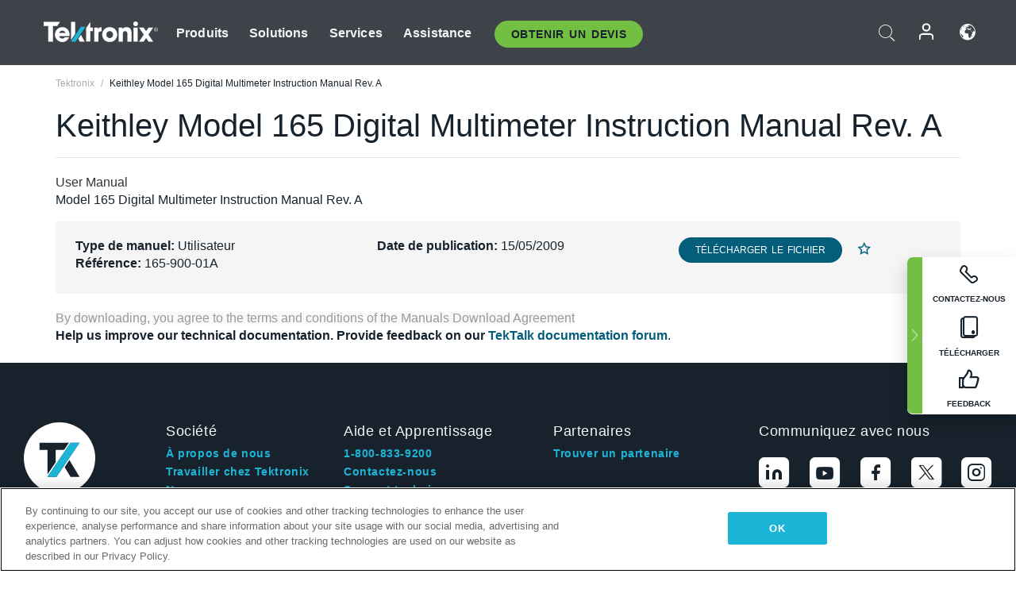

--- FILE ---
content_type: text/html; charset=utf-8
request_url: https://www.tek.com/fr/manual/keithley-model-165-digital-multimeter-instruction-manual-rev
body_size: 13720
content:



<!DOCTYPE html>
<html lang="fr-FR">
<head itemscope itemtype="http://schema.org/WebSite">
    <meta charset="utf-8">
    <meta http-equiv="X-UA-Compatible" content="IE=edge">
    <meta name="viewport" content="width=device-width" />
    <meta http-equiv="content-language" content="fr-FR">

        <!--Critical CSS Styles-->
        
        <!--CSS Styles-->
        <link rel="stylesheet" id="tek-main-css" href="/patternlab/css/tek.css?v-2026.01.15.1" as="style" data-version="2026.01.15.1">
        <noscript id="tek-main-css-noscript"><link rel="stylesheet" href="/patternlab/css/tek.css?v-2026.01.15.1"></noscript>


    <style type="text/css" data-source="global">
        
    </style>
    <style type="text/css" data-source="localized">
            
    </style>

    <style>
.bundle-card{
overflow: visible;
}
.oem-hide{display:none !important;}
.bundle-card .bundle-price {
font-size:1.425rem!important;
}
@media screen and (min-width: 992px) and (max-width: 1279px){
.bundle-card .bundle-price {
font-size:1.1rem!important;
}
}
.new-nav-item::before {
    color: #73bf44;
    display: initial;
}
:lang(en) .new-nav-item::before, :lang(en) header.header--redesign .nav--main ul li ul li a.category[href="https://my.tek.com/tektalk/"]:before
{
  content: "NEW! ";
   color: #73bf44;
    display: initial;
}
:lang(ja) .new-nav-item::before {
    content: "新着 ";
}
:lang(zh-CN) .new-nav-item::before {
    content: "新的 ";
}
:lang(de-DE) .new-nav-item::before {
    content: "Neu ";
}
:lang(fr-FR) .new-nav-item::before {
    content: "Nouveau "
}
:lang(zh-TW) .new-nav-item::before {
    content: "新的 ";
}
@media screen and (min-width: 992px) {
:lang(fr-FR) .new-nav-item::before {left: -45px;}
  .new-nav-item::before {
    position: absolute;
    left: -20px;
  }
}
.tek-accordion-content {display:none;}
div#drift-frame-controller{z-index:214748364!important;}
@media only screen and (max-width:425px){#onetrust-banner-sdk.otFlat{max-height:25%!important}#onetrust-banner-sdk #onetrust-policy{margin-left:0;margin-top:10px!important}#onetrust-banner-sdk .ot-sdk-columns{width:48%!important;float:left;box-sizing:border-box;padding:0;display:initial;margin-right:2%}#onetrust-consent-sdk #onetrust-button-group button:first-child{margin-top:40px!important}#onetrust-banner-sdk #onetrust-close-btn-container{top:0!important}#onetrust-banner-sdk #onetrust-banner-sdk.ot-close-btn-link,#onetrust-banner-sdk.ot-close-btn-link{padding-top:0!important}}
@media screen and (max-width: 767px){
footer.footer.footer-redesign .footer-connect .social-media-container a {font-size:2rem;}
}
@media screen and (max-width: 300px){
footer.footer.footer-redesign .footer-connect .social-media-container a {font-size:1rem;}
}
/* Slick */
.slider-wrap .slider.slick-slider .banner {display:none;}
.slider-wrap .slider.slick-slider .banner:first-child {display:block;}
.slider-wrap .slider.slick-slider.slick-initialized .banner {display:block;}
/* Documents */
main.main .main-content img.lazy {
max-height: 285px;
min-height: 285px;
}
main.main .main-content #sidebar-wrapper img.lazy,
main.main .main-content img.lazy.loaded,
main.main .main-content .chap-nav img.lazy {
max-height: inherit;
min-height: inherit;
}
main.main .main-content:after,
main.main .main-content #wrapper:after {
    clear: both;
    content: "";
    display: table;
}
@media screen and (min-width: 577px){
  main.main .doc__img {margin: 20px 15px 0px 45px;}
}
/* Slick */
.slider.js-slider-dots img.lazy.loaded,
.main-content img.lazy.loaded {
    max-height: initial;
}
/* MSDM */
div[data-form-block-id="249c9904-bdc6-ee11-9078-6045bd058aac"] {
  visibility: hidden;
  max-height: 1px;
  max-width: 1px;
  overflow: hidden;
}
</style>
    <!--END CSS tyles-->

        <script type="text/javascript" src="/static/js/vendor/jquery-3.5.1.min.js"></script>
<script>
window.dataLayer = window.dataLayer || [];
</script>

<!-- Optimizely -->
<script async src="/api/optimizelyjs/6238166017900544.js"></script>
<!-- End Optimizely -->

<!-- Google Tag Manager -->
<script>(function(w,d,s,l,i){w[l]=w[l]||[];w[l].push({'gtm.start':
new Date().getTime(),event:'gtm.js'});var f=d.getElementsByTagName(s)[0],
j=d.createElement(s),dl=l!='dataLayer'?'&l='+l:'';j.async=true;j.src=
'https://www.googletagmanager.com/gtm.js?id='+i+dl;f.parentNode.insertBefore(j,f);
})(window,document,'script','dataLayer','GTM-77N6');</script>
<!-- End Google Tag Manager -->

    <title itemprop="name">Keithley Model 165 Digital Multimeter Instruction Manual Rev. A | Tektronix</title>
    <meta name="keywords" content="Keithley Model 165 Digital Multimeter Instruction Manual Rev. A, , User" />
    <meta name="description" content="Model 165 Digital Multimeter Instruction Manual Rev. A" />

<!--Open Graph Tags-->
    <meta property="og:title" content="Keithley Model 165 Digital Multimeter Instruction Manual Rev. A" />

<meta property="og:type" content="website" />

    <meta property="og:description" content="Model 165 Digital Multimeter Instruction Manual Rev. A " />

<meta property="og:url" content="https://www.tek.com/fr/manual/keithley-model-165-digital-multimeter-instruction-manual-rev" />




<!--Canonical and Alternate URLs-->
<link rel="canonical" href="https://www.tek.com/fr/manual/keithley-model-165-digital-multimeter-instruction-manual-rev" itemprop="url" />



<!--Developer site considerations-->

        <link rel="alternate" hreflang="en" href="https://www.tek.com/en/manual/keithley-model-165-digital-multimeter-instruction-manual-rev" />
        <link rel="alternate" hreflang="x-default" href="https://www.tek.com/en/manual/keithley-model-165-digital-multimeter-instruction-manual-rev" />
        <link rel="alternate" hreflang="ja-jp" href="https://www.tek.com/ja/manual/keithley-model-165-digital-multimeter-instruction-manual-rev" />
        <link rel="alternate" hreflang="de-de" href="https://www.tek.com/de/manual/keithley-model-165-digital-multimeter-instruction-manual-rev" />
        <link rel="alternate" hreflang="ru-ru" href="https://www.tek.com/ru/manual/keithley-model-165-digital-multimeter-instruction-manual-rev" />
        <link rel="alternate" hreflang="fr-fr" href="https://www.tek.com/fr/manual/keithley-model-165-digital-multimeter-instruction-manual-rev" />
        <link rel="alternate" hreflang="zh-cn" href="https://www.tek.com.cn/manual/keithley-model-165-digital-multimeter-instruction-manual-rev" />
        <link rel="alternate" hreflang="zh-tw" href="https://www.tek.com/tw/manual/keithley-model-165-digital-multimeter-instruction-manual-rev" />
        <link rel="alternate" hreflang="ko-kr" href="https://www.tek.com/ko/manual/keithley-model-165-digital-multimeter-instruction-manual-rev" />
        <link rel="alternate" hreflang="vi-vn" href="https://www.tek.com/vn/manual/keithley-model-165-digital-multimeter-instruction-manual-rev" />
    

    

    <script type="text/plain" class="optanon-category-C0002">
        if(document.cookie.indexOf('SC_TRACKING_CONSENT') == -1)
        {
            fetch("/api/trackingconsent/giveconsent", {method: "GET", credentials: 'include'});
        }
    </script>
</head>
<body class="" data-channel="sales" sc-item-id="{734E4CF4-3EEE-48EB-95AB-AB7E5B1E5A7A}" data-user-email="" data-user-name="" data-cf-country="US">
<!-- Google Tag Manager (noscript) -->
<noscript><iframe src="https://www.googletagmanager.com/ns.html?id=GTM-77N6"
height="0" width="0" style="display:none;visibility:hidden"></iframe></noscript>
<!-- End Google Tag Manager (noscript) -->

    <header class="header header--redesign tek-contact">
    <div class="header__top-mobile">
        <div class="header__btn">
    <div class="block--phone">
        <div class="buyquote-phone icon-phone"><a class="buy-contact-number"></a></div>
    </div>
    <div id="btn-search" class="btn--search">
        <span class="sr-only">Activer la recherche</span>
        <span class="icon-search"></span>
    </div>
        <div class="btn--lang">
            <a class="icon-earth header-right__item"><span class="region-text"></span></a>

            <div id="lang-selector-nav" class="lang-selector-bar lang-selector-redesign">
                <div class="lang-selector-bar__header">
                    <div class="header-text">Current Language</div>
                    <div class="header-right__item"><span class="btn-close">×</span></div>
                    <div class="region-text">French (France)</div>
                </div>
                <p class="lang-selector-bar__message">Sélectionnez une langue :</p>
                <nav class="lang-selector-bar__lang-menu">
                    <ul>
                                <li><a href="https://www.tek.com/en/manual/keithley-model-165-digital-multimeter-instruction-manual-rev">English</a></li>
                                <li><a href="https://www.tek.com/fr/manual/keithley-model-165-digital-multimeter-instruction-manual-rev">FRAN&#199;AIS</a></li>
                                <li><a href="https://www.tek.com/de/manual/keithley-model-165-digital-multimeter-instruction-manual-rev">DEUTSCH</a></li>
                                <li><a href="https://www.tek.com/vn/manual/keithley-model-165-digital-multimeter-instruction-manual-rev">Việt Nam</a></li>
                                <li><a href="https://www.tek.com.cn/manual/keithley-model-165-digital-multimeter-instruction-manual-rev">简体中文</a></li>
                                <li><a href="https://www.tek.com/ja/manual/keithley-model-165-digital-multimeter-instruction-manual-rev">日本語</a></li>
                                <li><a href="https://www.tek.com/ko/manual/keithley-model-165-digital-multimeter-instruction-manual-rev">한국어</a></li>
                                <li><a href="https://www.tek.com/tw/manual/keithley-model-165-digital-multimeter-instruction-manual-rev">繁體中文</a></li>
                    </ul>
                </nav>

            </div>
        </div>
    <div id="btn-menu" class="btn--menu">
        <span class="sr-only">Activer le menu</span>
        <span class="icon-menu"></span>
    </div>
</div><div class="search-block-form">
    
<div class="page-quick-search">
<form action="/api/searchbar/search" method="post"><input name="__RequestVerificationToken" type="hidden" value="yE8eZbRfqP6lkBSpYDSgZw53C35v6d_vDKcLohBcyXgRN-hWEqnzVbRDNu6LJCJVz6deHvP6_wIcTNRce7fF8VKoxaXoo3M5MWKSqnlpPzk1" /><input id="uid" name="uid" type="hidden" value="ce22e590-c601-4e5c-a23d-c843aee244d9" />        <div class="form-item">
            <input autocomplete="off" class="form-search form-search-input search-input-6d14e58a391c4231a62141c53b388d02" id="6d14e58a391c4231a62141c53b388d02" name="SearchText" placeholder="Recherche" type="text" value="" />
        </div>
        <div class="form-actions">
            <input type="submit" autocomplete="off" id="edit-submit" value="Recherche" class="button form-submit search-button-6d14e58a391c4231a62141c53b388d02" />
        </div>
</form>
    <div class="search-quick-container" id="search-container-result-6d14e58a391c4231a62141c53b388d02" style="display: none;">
        <div class="helper-container">
            <div class="close-container"><span class="btn-close" data-search-id="6d14e58a391c4231a62141c53b388d02">x</span></div>
            <div class="mobile-tabs">
                <div class="tabs-container">
                    <div data-tab-id="prod-tab" data-search-id="6d14e58a391c4231a62141c53b388d02" class="tab active product-tab-products-content"></div>
                    <div data-tab-id="doc-tab" data-search-id="6d14e58a391c4231a62141c53b388d02" class="tab product-tab-docs-content"></div>
                </div>
            </div>
            <div class="row padding-20 content-row">
                <div data-tab-content-id="prod-tab" class="col-md-6 col-xs-12 tab-content active prod-tab-content">
                    <div class="products-content">
                    </div>
                </div>
                <div data-tab-content-id="doc-tab" class="col-md-6 col-xs-12 tab-content inactive docs-tab-content">
                    <div class="docs-content">
                    </div>
                </div>
            </div>
            <div class="no-results-link">To find technical documents by model, try our <a href="/fr/product-support">Product Support Center</a></div>
            <div class="center mr-show-it-all go-to-all-results"><a href="/fr/search">Show all results →</a></div>
        </div>
    </div>
</div>
</div>
<div class="header__logo">
    <div class="block">
        <a href="/fr/">
            <picture><img src="/patternlab/images/transparent-pixel.png" class="main-logo lazy" alt="logo" data-src="/-/media/project/tek/images/logos/logo.svg?iar=0"></picture>
        </a>
        <a href="/fr/">
            <picture><img src="/patternlab/images/transparent-pixel.png" class="second-logo lazy" alt="mobile_logo" data-src="/-/media/project/tek/images/logos/mobile_logo.svg?iar=0"></picture>
        </a>
    </div>
</div>
    </div>
    <div class="header__menu">
        <div class="header-left">
            

<nav class="nav--main">
    <ul>
                    <li>


                <a class="parent-item" href="/fr/">Produits</a>

                <div class="sub-menu">
                    <div class="container w--dynamic">

                        <div class="row">

                                <div class="col-xs-12 col-md-4 menu-col">
                                    <ul>

                                            <li>
<a class="category" href="/fr/products/oscilloscopes-and-probes">Oscilloscopes et sondes</a>                                            </li>
                                                <li>
                                                    <ul>

                                                                        <li>
                                                                            <a href="/fr/products/oscilloscopes">Oscilloscopes</a>
                                                                        </li>
                                                                        <li>
                                                                            <a href="/fr/products/oscilloscopes/high-speed-digitizers">Num&#233;riseurs haute vitesse</a>
                                                                        </li>
                                                                        <li>
                                                                            <a href="/fr/products/oscilloscopes/oscilloscope-probes">Sondes et accessoires</a>
                                                                        </li>
                                                    </ul>
                                                </li>
                                            <li>
<a class="m-t-lg-29 category" href="/fr/products/software">Software</a>                                            </li>
                                                <li>
                                                    <ul>

                                                                        <li>
                                                                            <a href="/fr/products/software?category=bench-software">Logiciel de table</a>
                                                                        </li>
                                                                        <li>
                                                                            <a href="/fr/products/software?category=data-analysis">Analyse des donn&#233;es</a>
                                                                        </li>
                                                                        <li>
                                                                            <a href="/fr/products/software?category=test-automation">Automatisation des tests</a>
                                                                        </li>
                                                    </ul>
                                                </li>
                                            <li>
<a class="m-t-lg-29 category" href="/fr/products/analyzers">Analyseurs</a>                                            </li>
                                                <li>
                                                    <ul>

                                                                        <li>
                                                                            <a href="/fr/products/spectrum-analyzers">Analyseurs de spectre</a>
                                                                        </li>
                                                                        <li>
                                                                            <a href="/fr/products/keithley/4200a-scs-parameter-analyzer">Analyseurs param&#233;triques</a>
                                                                        </li>
                                                                        <li>
                                                                            <a href="/fr/products/coherent-optical-products">Analyseurs de modulation optique</a>
                                                                        </li>
                                                                        <li>
                                                                            <a href="/fr/products/frequency-counters">Compteurs de fr&#233;quences</a>
                                                                        </li>
                                                    </ul>
                                                </li>
                                                                            </ul>
                                </div>
                                <div class="col-xs-12 col-md-4 menu-col">
                                    <ul>

                                            <li>
<a class="category" href="/fr/products/signal-generators">G&#233;n&#233;rateurs de signaux</a>                                            </li>
                                                <li>
                                                    <ul>

                                                                        <li>
                                                                            <a href="/fr/products/signal-generators/arbitrary-function-generator">G&#233;n&#233;rateurs de Fonctions Arbitraires</a>
                                                                        </li>
                                                                        <li>
                                                                            <a href="/fr/products/arbitrary-waveform-generators">G&#233;n&#233;rateur de formes d’onde arbitraires</a>
                                                                        </li>
                                                    </ul>
                                                </li>
                                            <li>
<a class="m-t-lg-29 category" href="/fr/products/sources-and-supplies">Sources et alimentations</a>                                            </li>
                                                <li>
                                                    <ul>

                                                                        <li>
                                                                            <a href="/fr/products/keithley/source-measure-units">Unit&#233;s de source et de mesure</a>
                                                                        </li>
                                                                        <li>
                                                                            <a href="/fr/products/dc-power-supplies">Alimentations DC</a>
                                                                        </li>
                                                                        <li>
                                                                            <a href="/fr/products/dc-electronic-loads">Charges &#233;lectroniques DC</a>
                                                                        </li>
                                                                        <li>
                                                                            <a href="/fr/products/ea/bidirectional-power-supplies">Alimentations bidirectionnelles DC</a>
                                                                        </li>
                                                                        <li>
                                                                            <a href="/fr/products/battery-test-and-simulation">Solutions d’&#233;lectrochimie</a>
                                                                        </li>
                                                    </ul>
                                                </li>
                                            <li>
<a class="m-t-lg-29 category" href="/fr/products/meters">Multim&#232;tres</a>                                            </li>
                                                <li>
                                                    <ul>

                                                                        <li>
                                                                            <a href="/fr/products/keithley/benchtop-digital-multimeter">Multim&#232;tres num&#233;riques</a>
                                                                        </li>
                                                                        <li>
                                                                            <a href="/fr/products/keithley/data-acquisition-daq-systems">Acquisition des donn&#233;es et commutation</a>
                                                                        </li>
                                                                        <li>
                                                                            <a href="/fr/products/keithley/low-level-sensitive-and-specialty-instruments">Instruments faibles niveaux, haute sensibilit&#233; et sp&#233;cialis&#233;s</a>
                                                                        </li>
                                                    </ul>
                                                </li>
                                                                            </ul>
                                </div>
                                <div class="col-xs-12 col-md-4 menu-col">
                                    <ul>

                                            <li>
<a class="category" href="/fr/products">Produits suppl&#233;mentaires</a>                                            </li>
                                                <li>
                                                    <ul>

                                                                        <li>
                                                                            <a class="new-nav-item" href="/fr/products/reference-solutions">Solutions de r&#233;f&#233;rence</a>
                                                                        </li>
                                                                        <li>
                                                                            <a href="/fr/products/keithley/semiconductor-testing-systems">Syst&#232;mes de test de semiconducteurs</a>
                                                                        </li>
                                                                        <li>
                                                                            <a href="/fr/products/components-accessories">Composants et accessoires</a>
                                                                        </li>
                                                                        <li>
                                                                            <a href="/fr/buy/encore">&#201;quipements de test reconditionn&#233;s</a>
                                                                        </li>
                                                                        <li>
                                                                            <a class="nav-highlight mb-3" href="/fr/tools">Product Selectors &amp; Calculators ⇨</a>
                                                                        </li>
                                                    </ul>
                                                </li>
                                            <li>
<a class="category" href="/fr/products/keithley">Produits Keithley</a>                                            </li>
                                            <li>
<a class="category" href="/fr/products/ea">Produits EA Elektro-Automatik</a>                                            </li>
                                            <li>
<a class="category" href="/fr/products">Voir tous les produits</a>                                            </li>
                                            <li>
<a class="category" href="/fr/buy/promotions">Promotions</a>                                            </li>
                                                                            </ul>
                                </div>
                        </div>
                    </div>
                </div>
            </li>
            <li>


                <a class="parent-item" href="/fr/">Solutions</a>

                <div class="sub-menu">
                    <div class="container w--dynamic">

                        <div class="row">

                                <div class="col-xs-12 col-md-3 key-trends-col menu-col">
                                    <ul>

                                            <li>
<a class="category" href="/fr/solutions">Industries</a>                                            </li>
                                                <li>
                                                    <ul>

                                                                        <li>
                                                                            <a href="/fr/solutions/application/research">Recherche avanc&#233;</a>
                                                                        </li>
                                                                        <li>
                                                                            <a href="/fr/solutions/industry/aero-def">A&#233;rospatiale et D&#233;fense</a>
                                                                        </li>
                                                                        <li>
                                                                            <a href="/fr/solutions/industry/automotive-test-solutions">Automobile</a>
                                                                        </li>
                                                                        <li>
                                                                            <a href="/fr/education/university-labs">Laboratoires d’enseignement et de formation</a>
                                                                        </li>
                                                                        <li>
                                                                            <a href="/fr/solutions/industry/medical-devices-and-systems">Syst&#232;mes et appareils m&#233;dicaux</a>
                                                                        </li>
                                                                        <li>
                                                                            <a class="new-nav-item" href="/fr/solutions/industry/power-semiconductor">Semi-conducteur de puissance</a>
                                                                        </li>
                                                                        <li>
                                                                            <a href="/fr/solutions/industry/renewable-energy">&#201;nergie renouvelable</a>
                                                                        </li>
                                                                        <li>
                                                                            <a href="/fr/solutions/industry/semiconductor-design-and-manufacturing">Conception et fabrication de semi-conducteurs</a>
                                                                        </li>
                                                    </ul>
                                                </li>
                                                                            </ul>
                                </div>
                                <div class="col-xs-12 col-md-9 app-ind-col menu-col">
                                    <ul>

                                            <li>
<a class="category" href="/fr/solutions">Applications</a>                                            </li>
                                                <li>
                                                    <ul>

                                                                        <li>
                                                                            <a href="/fr/solutions/application/3d-sensing">3D Sensing et caract&#233;risation d’image</a>
                                                                        </li>
                                                                        <li>
                                                                            <a href="/fr/solutions/application/emi-emc-testing">Test EMI/CEM</a>
                                                                        </li>
                                                                        <li>
                                                                            <a href="/fr/solutions/application/high-speed-serial-communication">Communications s&#233;rie haute vitesse</a>
                                                                        </li>
                                                                        <li>
                                                                            <a href="/fr/solutions/application/material-science">Science des mat&#233;riaux et ing&#233;nierie</a>
                                                                        </li>
                                                                        <li>
                                                                            <a href="/fr/">D&#233;fense</a>
                                                                        </li>
                                                                        <li>
                                                                            <a href="/fr/solutions/application/power-efficiency">Efficacité énergétique</a>
                                                                        </li>
                                                                        <li>
                                                                            <a href="/fr/solutions/application/rf-testing">RF Testing</a>
                                                                        </li>
                                                                        <li>
                                                                            <a href="/fr/solutions/application/test-automation">Test Automation</a>
                                                                        </li>
                                                                        <li>
                                                                            <a href="/fr/">Communications filaires</a>
                                                                        </li>
                                                    </ul>
                                                </li>
                                            <li>
<a class="m-t-lg-29 category" href="/fr/solutions">All Solutions</a>                                            </li>
                                                                            </ul>
                                </div>
                        </div>
                    </div>
                </div>
            </li>
            <li>

                    <meta itemprop="serviceType" content="Services" />

                <a class="parent-item" href="/fr/">Services</a>

                <div class="sub-menu">
                    <div class="container w--dynamic">

                        <div class="row">

                                <div class="col-xs-12 col-md-4 menu-col">
                                    <ul>

                                            <li>
<a class="category" href="/fr/services/calibration-services">                                                    <span itemprop="name">
                                                        Services d’&#233;talonnage
                                                    </span>
</a>                                            </li>
                                                <li>
                                                    <ul>

                                                                        <li>
                                                                            <div>
                                                                                <span itemprop="name">
                                                                                    <a href="/fr/services/calibration-services/factory-verified-calibration-services">Etalonnage en usine certifi&#233;</a>
                                                                                </span>
                                                                            </div>
                                                                        </li>
                                                                        <li>
                                                                            <div>
                                                                                <span itemprop="name">
                                                                                    <a href="/fr/services/calibration-services/multi-brand-oem-compliant-calibration-services">Etalonnage conforme multi-marque</a>
                                                                                </span>
                                                                            </div>
                                                                        </li>
                                                                        <li>
                                                                            <div>
                                                                                <span itemprop="name">
                                                                                    <a href="/fr/services/calibration-services/quality">Qualit&#233; et habilitation</a>
                                                                                </span>
                                                                            </div>
                                                                        </li>
                                                                        <li>
                                                                            <div>
                                                                                <span itemprop="name">
                                                                                    <a href="/fr/services/calibration-services/calibration-capabilities">Capacit&#233;s d’&#233;talonnage</a>
                                                                                </span>
                                                                            </div>
                                                                        </li>
                                                                        <li>
                                                                            <div>
                                                                                <span itemprop="name">
                                                                                    <a href="/fr/services/calibration-services/locations">Localisation des centres</a>
                                                                                </span>
                                                                            </div>
                                                                        </li>
                                                                        <li>
                                                                            <div>
                                                                                <span itemprop="name">
                                                                                    <a href="/fr/services/calibration-services/calibration-services-levels">Niveaux de service</a>
                                                                                </span>
                                                                            </div>
                                                                        </li>
                                                                        <li>
                                                                            <div>
                                                                                <span itemprop="name">
                                                                                    <a href="/fr/services/test-equipment-repair/rma-status-search">Suivi du statut de l&#39;&#233;talonnage en usine</a>
                                                                                </span>
                                                                            </div>
                                                                        </li>
                                                                        <li>
                                                                            <div>
                                                                                <span itemprop="name">
                                                                                    <a class="nav-highlight" href="/fr/services/multi-brand-quote-request">Demande d&#39;entretien multi-marque ⇨</a>
                                                                                </span>
                                                                            </div>
                                                                        </li>
                                                                        <li>
                                                                            <div>
                                                                                <span itemprop="name">
                                                                                    <a class="nav-highlight" href="/fr/services/select-factory-service-request">Demande d&#39;entretien en usine ⇨</a>
                                                                                </span>
                                                                            </div>
                                                                        </li>
                                                    </ul>
                                                </li>
                                            <li>
<a class="m-t-lg-29 category" href="/fr/services/asset-management">                                                    <span itemprop="name">
                                                        Service Asset Management
                                                    </span>
</a>                                            </li>
                                                <li>
                                                    <ul>

                                                                        <li>
                                                                            <div>
                                                                                <span itemprop="name">
                                                                                    <a href="/fr/services/asset-management/calweb">CalWeb</a>
                                                                                </span>
                                                                            </div>
                                                                        </li>
                                                                        <li>
                                                                            <div>
                                                                                <span itemprop="name">
                                                                                    <a href="/fr/services/asset-management/managed-services">Services de Gestion</a>
                                                                                </span>
                                                                            </div>
                                                                        </li>
                                                    </ul>
                                                </li>
                                                                            </ul>
                                </div>
                                <div class="col-xs-12 col-md-4 menu-col">
                                    <ul>

                                            <li>
<a class="category" href="/fr/services/test-equipment-repair">                                                    <span itemprop="name">
                                                        Services de r&#233;paration
                                                    </span>
</a>                                            </li>
                                                <li>
                                                    <ul>

                                                                        <li>
                                                                            <div>
                                                                                <span itemprop="name">
                                                                                    <a class="oem-hide" href="/fr/services/test-equipment-repair/rma-request">Demander des services de r&#233;paration</a>
                                                                                </span>
                                                                            </div>
                                                                        </li>
                                                                        <li>
                                                                            <div>
                                                                                <span itemprop="name">
                                                                                    <a href="/fr/services/test-equipment-repair/rma-status-search">Consulter le statut de la r&#233;paration</a>
                                                                                </span>
                                                                            </div>
                                                                        </li>
                                                                        <li>
                                                                            <div>
                                                                                <span itemprop="name">
                                                                                    <a href="/webform/request-tektronix-parts-information">Pi&#232;ces</a>
                                                                                </span>
                                                                            </div>
                                                                        </li>
                                                                        <li>
                                                                            <div>
                                                                                <span itemprop="name">
                                                                                    <a href="/fr/services/test-equipment-repair/warranty-status-search">Consulter le statut de la garantie</a>
                                                                                </span>
                                                                            </div>
                                                                        </li>
                                                    </ul>
                                                </li>
                                                                            </ul>
                                </div>
                                <div class="col-xs-12 col-md-4 menu-col">
                                    <ul>

                                            <li>
<a class="category" href="/fr/services/ea-factory-service">EA Elektro-Automatik Service</a>                                            </li>
                                            <li>
<a class="category" href="/fr/component-solutions">Solutions de composants Tektronix</a>                                            </li>
                                            <li>
<a class="category" href="/fr/services/factory-service-plans">Contrats d’entretien usine</a>                                            </li>
                                            <li>
<a class="category" href="/fr/services">All Services</a>                                            </li>
                                                                            </ul>
                                </div>
                        </div>
                    </div>
                </div>
            </li>
            <li>


                <a class="parent-item" href="/fr/">Assistance</a>

                <div class="sub-menu">
                    <div class="container w--dynamic">

                        <div class="row">

                                <div class="col-xs-12 col-md-4 menu-col">
                                    <ul>

                                            <li>
<a class="category" href="/fr/ownerresources">Produits</a>                                            </li>
                                                <li>
                                                    <ul>

                                                                        <li>
                                                                            <a href="/fr/support/datasheets-manuals-software-downloads">Fiches techniques et manuels</a>
                                                                        </li>
                                                                        <li>
                                                                            <a href="/fr/order-status-search">Statut de la commande</a>
                                                                        </li>
                                                                        <li>
                                                                            <a href="/fr/product-registration">Enregistrement du produit</a>
                                                                        </li>
                                                                        <li>
                                                                            <a href="/fr/services/test-equipment-repair/warranty-status-search">&#201;tat de la garantie</a>
                                                                        </li>
                                                                        <li>
                                                                            <a href="/fr/buy/request-parts-information">Parts</a>
                                                                        </li>
                                                    </ul>
                                                </li>
                                            <li>
<a class="m-t-lg-29 category" href="/fr/products/software">Logiciel</a>                                            </li>
                                                <li>
                                                    <ul>

                                                                        <li>
                                                                            <a href="/fr/support/datasheets-manuals-software-downloads">T&#233;l&#233;chargements de logiciels</a>
                                                                        </li>
                                                                        <li>
                                                                            <a href="/fr/support/products/product-license">TekAMS (Gestion des licences logicielles)</a>
                                                                        </li>
                                                    </ul>
                                                </li>
                                            <li>
<a class="m-t-lg-29 category" href="/fr/support/resource-center">Resources</a>                                            </li>
                                                <li>
                                                    <ul>

                                                                        <li>
                                                                            <a href="/fr/support/ea">EA Elektro-Automatik Support</a>
                                                                        </li>
                                                                        <li>
                                                                            <a href="/fr/support/faqs">FAQ</a>
                                                                        </li>
                                                                        <li>
                                                                            <a href="/fr/support">Centre d&#39;assistance</a>
                                                                        </li>
                                                                        <li>
                                                                            <a href="https://my.tek.com/fr/support/create-new-support-case/">Technical Support</a>
                                                                        </li>
                                                    </ul>
                                                </li>
                                                                            </ul>
                                </div>
                                <div class="col-xs-12 col-md-4 menu-col">
                                    <ul>

                                            <li>
<a class="category" href="/fr/buy">Comment et o&#249; acheter</a>                                            </li>
                                                <li>
                                                    <ul>

                                                                        <li>
                                                                            <a href="/fr/contact-tek">Contactez-nous</a>
                                                                        </li>
                                                                        <li>
                                                                            <a href="/fr/buy/partner-locator">Localisateur de distributeurs</a>
                                                                        </li>
                                                                        <li>
                                                                            <a href="/fr/buy/request-parts-information">GSA Program</a>
                                                                        </li>
                                                                        <li>
                                                                            <a href="/fr/buy/promotions">Promotions</a>
                                                                        </li>
                                                    </ul>
                                                </li>
                                            <li>
<a class="m-t-lg-29 category" href="/fr/about-us/integrity-and-compliance-program">Conformit&#233;</a>                                            </li>
                                                <li>
                                                    <ul>

                                                                        <li>
                                                                            <a href="/fr/support/export-codes">Codes d&#39;exportation</a>
                                                                        </li>
                                                                        <li>
                                                                            <a href="/fr/about-us/integrity-and-compliance-program">Int&#233;grit&#233; et conformit&#233;</a>
                                                                        </li>
                                                                        <li>
                                                                            <a href="/fr/services/recycle">Recyclage des produits (Europe uniquement)</a>
                                                                        </li>
                                                                        <li>
                                                                            <a href="/fr/support/product-security">S&#233;curit&#233; des produits</a>
                                                                        </li>
                                                                        <li>
                                                                            <a href="/fr/services/customer-quality-assurance">Assurance qualit&#233;</a>
                                                                        </li>
                                                                        <li>
                                                                            <a href="/fr/services/safety">Rappel de s&#233;curit&#233;</a>
                                                                        </li>
                                                                        <li>
                                                                            <a href="/fr/documents/service/traceability-map-beaverton-pdf">Tra&#231;abilit&#233;</a>
                                                                        </li>
                                                    </ul>
                                                </li>
                                                                            </ul>
                                </div>
                                <div class="col-xs-12 col-md-4 menu-col">
                                    <ul>

                                            <li>
<a class="category" href="/fr/about-us">Company</a>                                            </li>
                                                <li>
                                                    <ul>

                                                                        <li>
                                                                            <a href="/fr/about-us">&#192; propos de nous</a>
                                                                        </li>
                                                                        <li>
                                                                            <a href="/fr/newsroom?category=blogs&amp;lang=fr-FR">Blogs</a>
                                                                        </li>
                                                                        <li>
                                                                            <a href="/fr/stories">Customer Stories</a>
                                                                        </li>
                                                                        <li>
                                                                            <a href="/fr/events">&#201;v&#233;nements</a>
                                                                        </li>
                                                                        <li>
                                                                            <a href="/fr/newsroom">Newsroom</a>
                                                                        </li>
                                                    </ul>
                                                </li>
                                            <li>
<a class="m-t-lg-29 category" href="/fr/buy/partners">Portail des partenaires</a>                                            </li>
                                            <li>
<a class="m-t-lg-29 category" href="https://my.tek.com/en/tektalk/?_gl=1*7pv1be*_gcl_au*MTE2NjcyNTE0MS4xNzI0MTI1NTQ0*_ga*OTA5OTY3NzMxLjE2Njg0MDUzODA.*_ga_1HMYS1JH9M*MTcyNDQwNTYxNS42NzMuMS4xNzI0NDA3MzYxLjI3LjAuMA..">Communaut&#233; d&#39;utilisateurs TekTalk</a>                                            </li>
                                                                            </ul>
                                </div>
                        </div>
                    </div>
                </div>
            </li>
        <li>
                <div class="header-left__item block-buyquote">
        <nav class="nav--buy-quote">
            <ul>
                <li>
                        <a href="#" class="btn btn--green btn--small btn-quote parent-item">Obtenir un Devis</a>
                    <div class="buy-quote sub-menu">
                        <div class="container">
                            <div class="row" style="justify-content: center;">
                                    <div class="thumbnails-wrap">
<a class="icon-top icon-scope" href="/fr/buy/tekstore/quote">OBTENIR UN DEVIS POUR LE PRODUIT</a><a class="icon-top icon-repair-service" href="/fr/request-service-quote-or-info">OBTENIR UN DEVIS POUR LE SERVICE</a><a class="icon-top icon-contact-card-2021" title="Contact Sales" href="/fr/buy/request-sales-contact">CONTACTER LES VENTES</a>                                    </div>
                            </div>
                        </div>
                    </div>
                </li>
            </ul>
        </nav>
    </div>

        </li>
    </ul>
</nav>

        </div>
        <div class="region--header_menu_right">
            <div class="header-right">
                

<div class="block--phone header-right__item">
    <div class="buyquote-phone">
        <a class="buy-contact-number"></a>
    </div>
</div>
<div class="search-block-form header-right__item">
    <div class="btn--search parent-item">
        <span class="sr-only">Activer la recherche</span>
        <span class="icon-search"></span>
    </div>
    <div class="header-search-form">
        
<div class="page-quick-search">
<form action="/api/searchbar/search" method="post"><input name="__RequestVerificationToken" type="hidden" value="Z6eClAP5f0Ows38aaneL5sHb9moQoENlflseg55rmsgkLZh07v5WrfA0ER_5kQHaEyXTsjAz_M4VZWK7KCDPSmeRKnA2AtVyVpEccvvWQFQ1" /><input id="uid" name="uid" type="hidden" value="8686de6d-72fe-4e17-8bcb-63549d993e16" />        <div class="form-item">
            <input autocomplete="off" class="form-search form-search-input search-input-d890b3be29694479bb37ec4786971868" id="d890b3be29694479bb37ec4786971868" name="SearchText" placeholder="Recherche" type="text" value="" />
        </div>
        <div class="form-actions">
            <input type="submit" autocomplete="off" id="edit-submit" value="Recherche" class="button form-submit search-button-d890b3be29694479bb37ec4786971868" />
        </div>
</form>
    <div class="search-quick-container" id="search-container-result-d890b3be29694479bb37ec4786971868" style="display: none;">
        <div class="helper-container">
            <div class="close-container"><span class="btn-close" data-search-id="d890b3be29694479bb37ec4786971868">x</span></div>
            <div class="mobile-tabs">
                <div class="tabs-container">
                    <div data-tab-id="prod-tab" data-search-id="d890b3be29694479bb37ec4786971868" class="tab active product-tab-products-content"></div>
                    <div data-tab-id="doc-tab" data-search-id="d890b3be29694479bb37ec4786971868" class="tab product-tab-docs-content"></div>
                </div>
            </div>
            <div class="row padding-20 content-row">
                <div data-tab-content-id="prod-tab" class="col-md-6 col-xs-12 tab-content active prod-tab-content">
                    <div class="products-content">
                    </div>
                </div>
                <div data-tab-content-id="doc-tab" class="col-md-6 col-xs-12 tab-content inactive docs-tab-content">
                    <div class="docs-content">
                    </div>
                </div>
            </div>
            <div class="no-results-link">To find technical documents by model, try our <a href="/fr/product-support">Product Support Center</a></div>
            <div class="center mr-show-it-all go-to-all-results"><a href="/fr/search">Show all results →</a></div>
        </div>
    </div>
</div>
    </div>
</div><nav class="header-right__item nav--account">
    <ul>
            <li class="nav--account__login">
                <form action="/identity/externallogin?authenticationType=AzureB2C&amp;ReturnUrl=%2fidentity%2fexternallogincallback%3fReturnUrl%3d%252ffr%252fmanual%252fkeithley-model-165-digital-multimeter-instruction-manual-rev%26sc_site%3dus%26authenticationSource%3dDefault&amp;sc_site=us" method="post">    <button type="submit" class="login-link">Connexion</button>
</form>
            </li>
    </ul>
</nav><a class="icon-earth header-right__item"><span class="region-text"></span></a>

<div id="lang-selector-nav" class="lang-selector-bar lang-selector-redesign">
    <div class="lang-selector-bar__header">
        <div class="header-text">Current Language</div>
        <div class="header-right__item"><span class="btn-close">×</span></div>
        <div class="region-text">French (France)</div>
    </div>
    <p class="lang-selector-bar__message">Sélectionnez une langue :</p>
    <nav class="lang-selector-bar__lang-menu">
        <ul>
                    <li><a href="https://www.tek.com/en/manual/keithley-model-165-digital-multimeter-instruction-manual-rev">English</a></li>
                    <li><a href="https://www.tek.com/fr/manual/keithley-model-165-digital-multimeter-instruction-manual-rev">FRAN&#199;AIS</a></li>
                    <li><a href="https://www.tek.com/de/manual/keithley-model-165-digital-multimeter-instruction-manual-rev">DEUTSCH</a></li>
                    <li><a href="https://www.tek.com/vn/manual/keithley-model-165-digital-multimeter-instruction-manual-rev">Việt Nam</a></li>
                    <li><a href="https://www.tek.com.cn/manual/keithley-model-165-digital-multimeter-instruction-manual-rev">简体中文</a></li>
                    <li><a href="https://www.tek.com/ja/manual/keithley-model-165-digital-multimeter-instruction-manual-rev">日本語</a></li>
                    <li><a href="https://www.tek.com/ko/manual/keithley-model-165-digital-multimeter-instruction-manual-rev">한국어</a></li>
                    <li><a href="https://www.tek.com/tw/manual/keithley-model-165-digital-multimeter-instruction-manual-rev">繁體中文</a></li>
        </ul>
    </nav>

</div>

            </div>
        </div>
    </div>
</header>

    <main role="main" class="main page__content global-components-init ">
        
        

<div class="flyout-redesign sticky-btn-group">
    <div class="sticky-btn-left sticky-btn-toggle open">
        <div class="hidden-xs hidden-sm">
            <div class="icon icon-chevron-right"></div>
        </div>
    </div>
    <div class="sticky-btn-right">
        

    <div class="sticky-btn">
        <div class="icon icon-phone-bold">
            <p>Contactez-nous</p>
        </div>
        <div class="callout clearfix">
            <div class="callout__close icon-chevron-right"></div>
            <div class="scroll-xs">
                <div class="callout__content">
                    <div class="col">
                            <div class="flex-icon-wrapper">
                                    <a class="open-chat chat icon-comments hidden">
                                        <div class="callout__content-title">Des questions</div>
                                    </a>
                            </div>
                            <p class="description">Chat en direct avec un représentant Tek. Service disponible de 9 h à 17 h, CET jours ouvrables.</p>
                    </div>


                        <div id="refresh-callout-call" class="col">

                            <a href="" class="call icon-communication">
                                <div class="callout__content-title">Téléphone</div>
                                <p class="description__phone">Appelez-nous au</p>
                            </a>


                                <p class="description"> Disponible de 9 h à 17 h CET jours ouvrables.</p>

                            <p></p>
                        </div>
                    <div id="refresh-callout-contact" class="col">
                        <a href="/fr/contact-us" class=" icon-question">
                            <div class="callout__content-title">Nous contacter</div>
                            <p class="description">Contactez-nous pour nous faire part de vos commentaires, de vos questions sur
ou de vos retours d'expérience.</p>
                        </a>
                    </div>
                </div>
            </div>
        </div>
    </div>
<div class="sticky-btn">
    <div class="icon icon-datasheet">
        <p>Télécharger</p>
    </div>
    <div class="callout download clearfix">
        <div class="callout__close icon-chevron-right"></div>
        <div class="scroll-xs">
            <header>
                <p>Télécharger des manuels, des fiches techniques, des logiciels, etc. :</p>
            </header>
<form action="/api/searchbar/search" method="post">                <div class="callout__content">
                    <input name="__RequestVerificationToken" type="hidden" value="cqzNXVoa3Kc2Nr_5fwsqTyFfQORmaoU5_zLwnhoPBD88H6oCH_dFaILUhLpN4yndsLtdljxQaFfwNcn3ldpUDGa_H0pFxUz7JSrm8XolO9E1" />
                    <input id="uid" name="uid" type="hidden" value="de49f811-d607-4528-b5b1-f699e70402c4" />
                    <div class="col-2">
                        <div class="callout__content-title">TYPE DE TÉLÉCHARGEMENT</div>
                        <div class="dropdown">
                            <select class="btn btn--right-icon icon-chevron-down " id="SearchType" name="SearchType" type="button"><option selected="selected" value="">Afficher tout</option>
<option value="product_series">Products</option>
<option value="datasheet">Datasheet</option>
<option value="manual">Manual</option>
<option value="software">Software</option>
<option value="document">Marketing Document</option>
<option value="faq">Faq</option>
<option value="video">Video</option>
</select>
                        </div>
                    </div>
                    <div class="col-2">
                        <div class="callout__content-title">MODÈLE OU MOT CLÉ</div>
                        <div class="form-item">
                            <input checkedname="keys" id="edit-keys" name="SearchText" placeholder="Commencer à taper..." title="Renseignez les termes à rechercher." type="search" value="" />
                        </div>
                    </div>

                    <div class="col-1">
                        <input type="submit" class="btn btn--right-icon icon-chevron-right" value="Recherche" />
                    </div>
                </div>
</form>        </div>
    </div>
</div>
    <div class="sticky-btn">
        <div class="icon icon-thumbs-up">
            <p>Feedback</p>
        </div>
        <div class="callout clearfix feedback">
            <div class="callout__close icon-chevron-right"></div>
            <div class="scroll-xs">
                <div class="feedback-rating__parentcontainer">
                    <p class="m-t-32">Vous avez des commentaires ? Nous serions ravis de connaître votre avis.</p>
                    <p class="description">Qu'ils soient positifs ou négatifs, vos commentaires nous aident à améliorer continuellement l'expérience de Tek.com. Faites-nous savoir si vous rencontrez des difficultés ou si nous faisons un travail remarquable.</p>
                    <p><a href="https://www.surveygizmo.com/s3/4165364/www-nps-web-survey" class="btn" target="_blank" rel="noopener noreferrer">Dites-nous ce que vous pensez</a></p>
                </div>
            </div>
        </div>
    </div>






    </div>
</div>



<div class="container">

<div id="block-tektronix-breadcrumbs" class="block">
    <nav role="navigation">
        <ol itemscope="" itemtype="http://schema.org/BreadcrumbList">
            <li itemprop="itemListElement" itemscope="" itemtype="http://schema.org/ListItem">
                    <a href="/fr/" itemprop="item">
                        <span itemprop="name">Tektronix</span>
                    </a>
                <meta itemprop="position" content="0" />
            </li>
            <li itemprop="itemListElement" itemscope="" itemtype="http://schema.org/ListItem">
                    <span itemprop="name">Keithley Model 165 Digital Multimeter Instruction Manual Rev. A</span>
                <meta itemprop="position" content="1" />
            </li>
        </ol>
    </nav>
</div>


<div class="header-image__none">
        <h1 class="page-title">Keithley Model 165 Digital Multimeter Instruction Manual Rev. A</h1>

</div>




    <div class="tek-mobile-text">
          
User Manual
    </div>
        
<p>Model 165 Digital Multimeter Instruction Manual Rev. A </p>

<div class="messages" id="social-interactions-message-sc-component">
    <div class="messages-content hidden">
        <div class="message please-authenticate">
            Please Login/Register to interact with the search results.
            <a href="/identity/login/us/AzureB2C?returnUrl=/fr/manual/keithley-model-165-digital-multimeter-instruction-manual-rev" class="btn btn--green open-login-btn">Login</a>
        </div>
    </div>
    <div class="message-container hidden-without-important" style="top:75px; text-align:center; z-index:99;">
        <div class="alert alert-info margin-20 alert-dismissable" role="alert">
            <span class="close" data-dismiss="alert" aria-label="Close">
                <span aria-hidden="true">&times;</span>
            </span>
        </div>
    </div>
</div>

<div class="manual-download__info col-xs-12">
    <div class="col-sm-6 col-md-4">
        <ul>
                <li><strong>Type de manuel:</strong> Utilisateur</li>
                            <li><strong>Référence:</strong> 165-900-01A</li>
        </ul>
    </div>
    <div class="col-sm-6 col-md-4">
        <ul>
                <li>
                    <strong>Date de publication:</strong> <time datetime="20090515T000000">15/05/2009 </time>
                </li>
                    </ul>
    </div>
    <div class="col-sm-6 col-md-4">
        <ul>


                <li data-type="Manual" data-subtype="Utilisateur" data-number="165-900-01A" class="download btn">
                    <a href="https://download.tek.com/manual/165(Model165Multimeter).pdf">
                    Télécharger le fichier
                    </a>
                </li>
                <li style="display:inline;" class="social-interactions" data-item-id="{734E4CF4-3EEE-48EB-95AB-AB7E5B1E5A7A}">
                    <a data-action="AddAsFavorite" class="action-favorite" title="" href="#"><i class="icon-star"></i></a>
                </li>
        </ul>
    </div>
</div><span style="color: #999999; background-color: #f9f9f9;">By downloading, you agree to the terms and conditions of the&nbsp;</span><a class="tek-accordion" style="color: #999999; background-color: #f9f9f9;">Manuals Download Agreement</a>    <div class="tek-accordion-content">
        <h1 class="page-title" style="color: #999999; background-color: #f9f9f9;">Manuals Download Agreement</h1>
<div class="content-wide" style="color: #999999; background-color: #f9f9f9;">
<h4>ATTENTION: please read the following terms and conditions carefully before downloading any documents from this website. By downloading manuals from Tektronix' website, you agree to the following terms and conditions:</h4>
<h5>Manuals for Products That Are Currently Supported:</h5>
<p>Tektronix hereby grants permission and license to owners of Tektronix instruments to download and reproduce the manuals on this website for their own internal or personal use. Manuals for currently supported products may not be reproduced for distribution to others unless specifically authorized in writing by Tektronix, Inc.</p>
<p>A Tektronix manual may have been revised to reflect changes made to the product during its manufacturing life. Thus, different versions of a manual may exist for any given product. Care should be taken to ensure that one obtains the proper manual version for a specific product serial number.</p>
<h5>Manuals for Products That Are No Longer Supported:</h5>
<p>Tektronix cannot provide manuals for measurement products that are no longer eligible for long term support. Tektronix hereby grants permission and license for others to reproduce and distribute copies of any Tektronix measurement product manual, including user manuals, operator's manuals, service manuals, and the like, that (a) have a Tektronix Part Number and (b) are for a measurement product that is no longer supported by Tektronix.</p>
<p>A Tektronix manual may be revised to reflect changes made to the product during its manufacturing life. Thus, different versions of a manual may exist for any given product. Care should be taken to ensure that one obtains the proper manual version for a specific product serial number.</p>
<p>This permission and license does not apply to any manual or other publication that is still available from Tektronix, or to any manual or other publication for a video production product or a color printer product.</p>
<h5>Disclaimer:</h5>
<p>Tektronix does not warrant the accuracy or completeness of the information, text, graphics, schematics, parts lists, or other material contained within any measurement product manual or other publication that is not supplied by Tektronix or that is produced or distributed in accordance with the permission and license set forth above.</p>
<p>Tektronix may make changes to the content of this website or to its products at any time without notice.</p>
<h5>Limitation of Liability:</h5>
<p>TEKTRONIX SHALL NOT BE LIABLE FOR ANY DAMAGES WHATSOEVER (INCLUDING, WITHOUT LIMITATION, ANY CONSEQUENTIAL OR INCIDENTAL DAMAGES, DAMAGES FOR LOSS OF PROFITS, BUSINESS INTERRUPTION, OR FOR INFRINGEMENT OF INTELLECTUAL PROPERTY) ARISING OUT OF THE USE OF ANY MEASUREMENT PRODUCT MANUAL OR OTHER PUBLICATION PRODUCED OR DISTRIBUTED IN ACCORDANCE WITH THE PERMISSION AND LICENSE SET FORTH ABOVE.</p>
</div>
    </div>

<p><strong>Help us improve our technical documentation. Provide feedback on our <a href="https://my.tek.com/tektalk/documentation">TekTalk documentation forum</a></strong>.</p>
</div>
    </main>

    


<footer class="footer footer-redesign">
    <div class="container">
        <div class="footer-logo">
            <picture><img src="/patternlab/images/transparent-pixel.png" alt="Tektronix" data-src="/-/media/project/tek/images/logos/tek-monogram/logo_tk_footer.svg?iar=0" class="lazy"></picture>
        </div>
        
<div class="footer-about">
    <p class="heading">&#192; propos de Tektronix</p>
    <p class="about">
        Nous sommes une entreprise dédiée aux performances et ouverte sur le monde des possibles. Tektronix a pour vocation de concevoir et de fabriquer des solutions de test et de mesure, afin d’abattre les frontières de la complexité et d’accélérer l’innovation mondiale.
    </p>
    <a class="btn btn--transp" href="/fr/about-us">D&#201;COUVREZ QUI NOUS SOMMES</a>
</div>

<div class="footer-company">
    <p class="heading">Soci&#233;t&#233;</p>
    <ul class="footer-links">
                <li><a href="/fr/about-us">&#192; propos de nous</a></li>
                <li><a href="https://careers.ralliant.com/tektronix/">Travailler chez Tektronix</a></li>
                <li><a href="/fr/newsroom">Newsroom</a></li>
                <li><a href="/fr/events">&#201;v&#233;nements</a></li>
                <li><a href="/fr/products/ea">EA Elektro-Automatik</a></li>
    </ul>
</div>

<div class="footer-help">
    <p class="heading">Aide et Apprentissage</p>
    <ul class="footer-links">
                <li class="contact-number"><a class="contact-number-anchor" href=""></a></li>
                <li><a href="/fr/contact-us">Contactez-nous</a></li>
                <li><a href="/fr/support/contact-technical-support">Support technique</a></li>
                <li><a href="/fr/ownerresources">Ressources du propri&#233;taire</a></li>
                <li><a href="/fr/support/learning-center">Centre d&#39;apprentissage</a></li>
                <li><a href="/fr/blog">Blog</a></li>
    </ul>
</div>

<div class="footer-partners">
    <p class="heading">Partenaires</p>
    <ul class="footer-links">
                <li><a href="/fr/buy/partner-locator">Trouver un partenaire</a></li>
                <li></li>
                <li></li>
                <li></li>
    </ul>
</div>

<div class="footer-connect">
    <p class="heading">Communiquez avec nous</p>
    <div class="social-media-container">

<a class="icon-linkedin-2021" target="_blank" rel="noopener noreferrer" href="https://www.linkedin.com/company/tektronix-europe/"></a><a class="icon-youtube-2021" target="_blank" rel="noopener noreferrer" href="https://www.youtube.com/user/tektronix"></a><a class="icon-facebook-2021" target="_blank" rel="noopener noreferrer" href="https://www.facebook.com/TektronixFrance/"></a><a class="icon-x-rounded" target="_blank" rel="noopener noreferrer" href="https://twitter.com/tektronix"></a><a class="icon-instagram-2021" target="_blank" rel="noopener noreferrer" href="https://www.instagram.com/tektronixofficial"></a>    </div>
</div>


    </div>
    <div class="footer-bottom">
        

<div class="footer-links-bottom">
    <div class="second-nav">
        <nav>
            <p class="heading">Liens suppl&#233;mentaires</p>
            <ul class="footer-links">
                    <li class="copyright">
                        <p>&copy;  2025 TEKTRONIX, INC.</p>
                    </li>
                                        <li><a href="/fr/html-sitemap">Sitemap</a></li>
                        <li><a href="/fr/privacy-statement">Privacy</a></li>
                        <li><a href="/fr/terms-of-use">Conditions g&#233;n&#233;rales d’utilisation</a></li>
                        <li><a href="/fr/terms_and_conditions">Conditions g&#233;n&#233;rales</a></li>
                        <li><a href="/fr/impressum">Mentions l&#233;gales</a></li>
                        <li class="contact-number"><a class="contact-number-anchor" href="">Call us at </a></li>
                        <li><a href="https://www.surveygizmo.com/s3/4165364/www-nps-web-survey">Feedback</a></li>
            </ul>
        </nav>
    </div>
</div>
    </div>
</footer>


    <!--Render Scripts-->
        <!--Third Party Scripts-->
        <!--Third Party Scripts-->
        <script defer id="tek-main-js" src="/patternlab/js/tek-app.js?v-2026.01.15.1" onload="executeLocalScripts()" data-version="2026.01.15.1"></script>
        <!--Chat Settings-->
        <script>
            window.__cs = window.__cs || {};
            window.__cs.useNpiGroupNumber = false;
        </script>
        <!--Chat Settings-->
        <script type="text/javascript">
            function executeLocalScripts() {
                //Script Definition Section
                try {
                    
                } catch (e) {
                    console.log(e);
                }
                //END Script Definition Section

                //Localized Script Definition Section
                try {
                    
                } catch (e) {
                    console.log(e);
                }
                //END Localized Script Definition Section
            }
        </script>
</body>
</html>


--- FILE ---
content_type: text/plain
request_url: https://c.6sc.co/?m=1
body_size: 194
content:
6suuid=062b3417e5a02f006e2e6f69b003000010140300